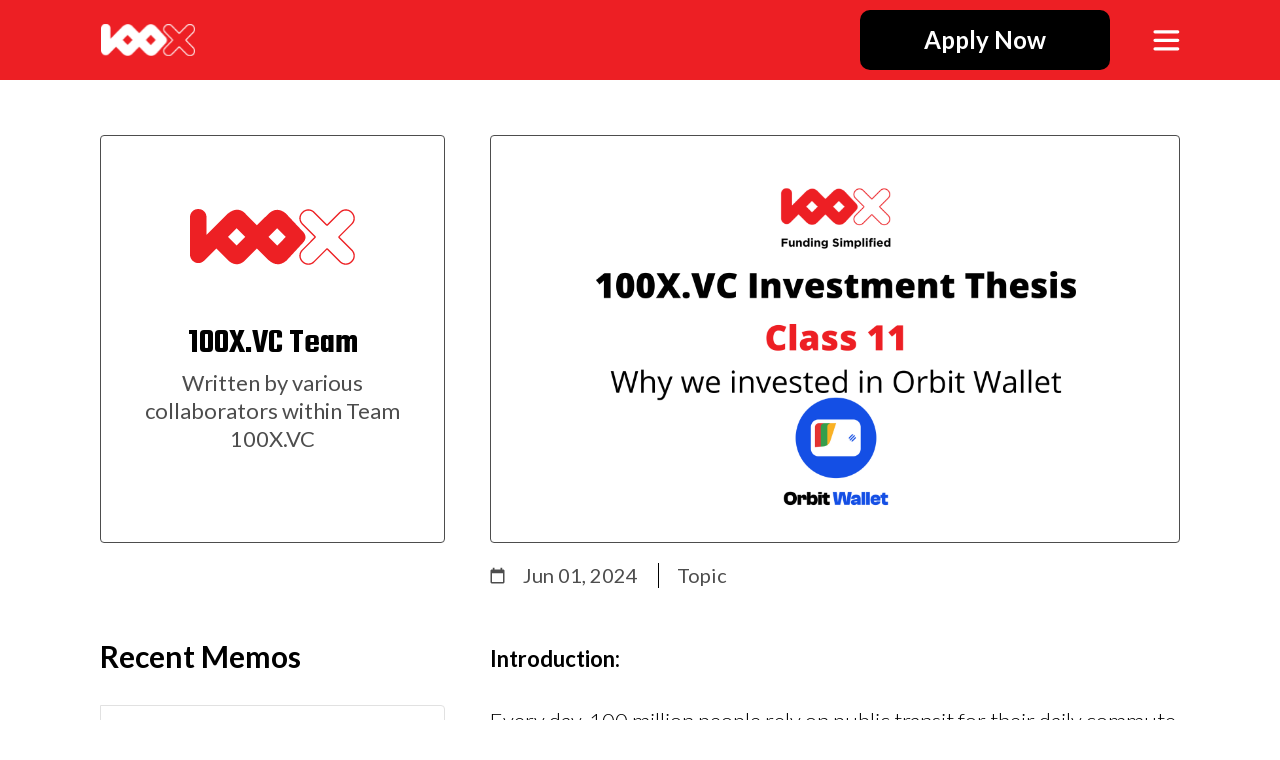

--- FILE ---
content_type: application/javascript; charset=utf-8
request_url: https://www.100x.vc/_next/static/chunks/pages/portfolio-8cb1c3583d97cfc6.js
body_size: -94
content:
(self.webpackChunk_N_E=self.webpackChunk_N_E||[]).push([[371],{52759:function(n,i,o){"use strict";o.r(i),o.d(i,{__N_SSG:function(){return d}});o(67294);var t=o(37293),e=o(82811),u=o(85893),d=!0;i.default=function(n){var i,o,d,l=n.data,r=null===l||void 0===l||null===(i=l.sections)||void 0===i?void 0:i.find((function(n){return"components.seo-component"===n.__component}));return(0,u.jsxs)(u.Fragment,{children:[(0,u.jsx)(t.Z,{title:null===r||void 0===r?void 0:r.meta_title,description:null===r||void 0===r?void 0:r.meta_description,previewImage:null===r||void 0===r||null===(o=r.shared_image)||void 0===o||null===(d=o.media)||void 0===d?void 0:d.url}),(0,u.jsx)(e.mD,{data:null===l||void 0===l?void 0:l.sections[0]}),(0,u.jsx)(e.Yc,{})]})}},21905:function(n,i,o){(window.__NEXT_P=window.__NEXT_P||[]).push(["/portfolio",function(){return o(52759)}])}},function(n){n.O(0,[774,888,179],(function(){return i=21905,n(n.s=i);var i}));var i=n.O();_N_E=i}]);

--- FILE ---
content_type: image/svg+xml
request_url: https://www.100x.vc/_next/image?url=%2Fimages%2Fdate-icon.svg&w=16&q=75
body_size: -205
content:
<svg width="16" height="18" viewBox="0 0 16 18" fill="none" xmlns="http://www.w3.org/2000/svg">
<path d="M13.8333 2.50001H13V0.833344H11.3333V2.50001H4.66667V0.833344H3V2.50001H2.16667C1.24167 2.50001 0.508333 3.25001 0.508333 4.16668L0.5 15.8333C0.5 16.75 1.24167 17.5 2.16667 17.5H13.8333C14.75 17.5 15.5 16.75 15.5 15.8333V4.16668C15.5 3.25001 14.75 2.50001 13.8333 2.50001ZM13.8333 15.8333H2.16667V6.66668H13.8333V15.8333Z" fill="#4D4D4D"/>
</svg>


--- FILE ---
content_type: application/javascript; charset=utf-8
request_url: https://www.100x.vc/_next/static/chunks/pages/investment-thesis/%5BinnerMemos%5D-ddfec3986fe83136.js
body_size: -70
content:
(self.webpackChunk_N_E=self.webpackChunk_N_E||[]).push([[477],{85227:function(n,i,e){"use strict";e.r(i),e.d(i,{__N_SSG:function(){return u}});e(67294);var t=e(82811),l=e(37293),o=e(85893),u=!0;i.default=function(n){var i,e,u=n.data,r=n.allBlog,d=null===u||void 0===u?void 0:u.seo;return(0,o.jsxs)(o.Fragment,{children:[(0,o.jsx)(l.Z,{title:null===d||void 0===d?void 0:d.meta_title,description:null===d||void 0===d?void 0:d.meta_description,previewImage:null===d||void 0===d||null===(i=d.shared_image)||void 0===i||null===(e=i.media)||void 0===e?void 0:e.url}),(0,o.jsx)(t.KP,{data:u,allBlog:r})]})}},91093:function(n,i,e){(window.__NEXT_P=window.__NEXT_P||[]).push(["/investment-thesis/[innerMemos]",function(){return e(85227)}])}},function(n){n.O(0,[774,888,179],(function(){return i=91093,n(n.s=i);var i}));var i=n.O();_N_E=i}]);

--- FILE ---
content_type: application/javascript; charset=utf-8
request_url: https://www.100x.vc/_next/static/chunks/pages/about-us-bd98cb6e913ef06d.js
body_size: -108
content:
(self.webpackChunk_N_E=self.webpackChunk_N_E||[]).push([[552],{43041:function(n,i,o){"use strict";o.r(i),o.d(i,{__N_SSG:function(){return u}});o(67294);var t=o(37293),d=o(82811),e=o(85893),u=!0;i.default=function(n){var i,o,u,l=n.data,s=null===l||void 0===l||null===(i=l.sections)||void 0===i?void 0:i.find((function(n){return"components.seo-component"===n.__component}));return(0,e.jsxs)(e.Fragment,{children:[(0,e.jsx)(t.Z,{title:null===s||void 0===s?void 0:s.meta_title,description:null===s||void 0===s?void 0:s.meta_description,previewImage:null===s||void 0===s||null===(o=s.shared_image)||void 0===o||null===(u=o.media)||void 0===u?void 0:u.url}),(0,e.jsx)(d.w$,{data:null===l||void 0===l?void 0:l.sections[0]}),(0,e.jsx)(d.ZH,{data:null===l||void 0===l?void 0:l.sections[1]}),(0,e.jsx)(d.Jq,{data:null===l||void 0===l?void 0:l.sections[2],data2:null===l||void 0===l?void 0:l.sections[3]})]})}},42961:function(n,i,o){(window.__NEXT_P=window.__NEXT_P||[]).push(["/about-us",function(){return o(43041)}])}},function(n){n.O(0,[774,888,179],(function(){return i=42961,n(n.s=i);var i}));var i=n.O();_N_E=i}]);

--- FILE ---
content_type: image/svg+xml
request_url: https://www.100x.vc/_next/image?url=%2Fimages%2Fmenu-icon.svg&w=32&q=75
body_size: -304
content:
<svg width="33" height="26" viewBox="0 0 33 26" fill="none" xmlns="http://www.w3.org/2000/svg">
<path d="M2.9502 23.3558H31.0002M2.9502 2.3183H31.0002H2.9502ZM2.9502 12.8371H31.0002H2.9502Z" stroke="white" stroke-width="4" stroke-linecap="round" stroke-linejoin="round"/>
</svg>


--- FILE ---
content_type: image/svg+xml
request_url: https://www.100x.vc/_next/image?url=https%3A%2F%2F100x-strapi-bucket.s3.ap-south-1.amazonaws.com%2FMask_Group_f632c97aa0.svg&w=96&q=75
body_size: 14718
content:
<svg width="100" height="34" viewBox="0 0 100 34" fill="none" xmlns="http://www.w3.org/2000/svg" xmlns:xlink="http://www.w3.org/1999/xlink">
<mask id="mask0_369_203" style="mask-type:alpha" maskUnits="userSpaceOnUse" x="0" y="0" width="100" height="34">
<rect y="0.0140381" width="100" height="33.91" fill="url(#pattern0)"/>
</mask>
<g mask="url(#mask0_369_203)">
<rect x="-20.698" y="-12.9907" width="134.938" height="46.9147" fill="white"/>
</g>
<defs>
<pattern id="pattern0" patternContentUnits="objectBoundingBox" width="1" height="1">
<use xlink:href="#image0_369_203" transform="scale(0.00193798 0.00571508)"/>
</pattern>
<image id="image0_369_203" width="516" height="175" xlink:href="[data-uri]"/>
</defs>
</svg>


--- FILE ---
content_type: application/javascript; charset=utf-8
request_url: https://www.100x.vc/_next/static/-2L_euyYPb7weQzp7w_s-/_ssgManifest.js
body_size: -238
content:
self.__SSG_MANIFEST=new Set(["\u002Fabout-us","\u002Fanalyst-trainees","\u002Fapply","\u002Fblog","\u002Fcode-of-promise","\u002Fcontact-us","\u002Fcvc","\u002Ffounders-dating","\u002Fincubator-partners","\u002F","\u002Finvestment-thesis","\u002Fisafe","\u002Fmasterclass","\u002Fmentors-listing","\u002Fmentors","\u002Fnews-coverage","\u002Fpitchday","\u002Fportfolio","\u002Fpresentations","\u002Fpress-releases","\u002Fresearch","\u002Fstartup-india","\u002Fteam","\u002Fvaluation-calculator","\u002Fvc-partners","\u002Fwebinars","\u002Fanalyst-trainees\u002F[analystTraineesInner]","\u002Fincubator-partners\u002F[incubatorPartners]","\u002Fmentors-listing\u002F[mentorsInner]","\u002Fblog\u002F[blogInner]","\u002Finvestment-thesis\u002F[innerMemos]","\u002Fvc-partners\u002F[vcPartnerInner]","\u002Fpress-releases\u002F[pressReleaseInner]","\u002Fnews-coverage\u002F[mediaInner]"]);self.__SSG_MANIFEST_CB&&self.__SSG_MANIFEST_CB()

--- FILE ---
content_type: application/javascript; charset=utf-8
request_url: https://www.100x.vc/_next/static/-2L_euyYPb7weQzp7w_s-/_buildManifest.js
body_size: 689
content:
self.__BUILD_MANIFEST={__rewrites:{beforeFiles:[],afterFiles:[],fallback:[]},"/":["static/chunks/pages/index-f78d2f19e3b8c494.js"],"/404":["static/chunks/pages/404-b808462e7ec37f29.js"],"/_error":["static/chunks/pages/_error-ac1f9572c37691a2.js"],"/about-us":["static/chunks/pages/about-us-bd98cb6e913ef06d.js"],"/analyst-trainees":["static/chunks/pages/analyst-trainees-9ab9193e3e7f679d.js"],"/analyst-trainees/[analystTraineesInner]":["static/chunks/pages/analyst-trainees/[analystTraineesInner]-ec364c9710e2ee84.js"],"/angel-partners":["static/chunks/pages/angel-partners-d27c589d9e032063.js"],"/angel-partners/[angelPartnerInner]":["static/chunks/pages/angel-partners/[angelPartnerInner]-9d62ce73de6f7978.js"],"/apply":["static/chunks/pages/apply-50a0592d7a7a71a5.js"],"/blog":["static/chunks/pages/blog-d490ad3bbd6e5a28.js"],"/blog/[blogInner]":["static/chunks/pages/blog/[blogInner]-959d22235d691638.js"],"/code-of-promise":["static/chunks/pages/code-of-promise-d10a856ebb3e8600.js"],"/contact-us":["static/chunks/pages/contact-us-62354eb8a7f51f64.js"],"/cvc":["static/chunks/pages/cvc-f63fdbc0ba27bc56.js"],"/cvc-partner":["static/chunks/pages/cvc-partner-75f2152c3bfc4bcd.js"],"/deal-access":["static/chunks/pages/deal-access-136f40eb430b1bb8.js"],"/founders-dating":["static/chunks/pages/founders-dating-22422ef33d02cb37.js"],"/incubator-partners":["static/chunks/pages/incubator-partners-a80488dd7c4f06b7.js"],"/incubator-partners/[incubatorPartners]":["static/chunks/pages/incubator-partners/[incubatorPartners]-2a4697bc6bbca2e3.js"],"/investment-thesis":["static/chunks/pages/investment-thesis-a3359ec5fc1ce2d6.js"],"/investment-thesis/[innerMemos]":["static/chunks/pages/investment-thesis/[innerMemos]-ddfec3986fe83136.js"],"/isafe":["static/chunks/pages/isafe-8b6fac1b23cfd721.js"],"/masterclass":["static/chunks/pages/masterclass-8f061d7a7bfeb646.js"],"/mentors":["static/chunks/pages/mentors-613f605ee6208895.js"],"/mentors-listing":["static/chunks/pages/mentors-listing-84602c357347e0a3.js"],"/mentors-listing/[mentorsInner]":["static/chunks/pages/mentors-listing/[mentorsInner]-cbd1d2846fc9f2db.js"],"/news-coverage":["static/chunks/pages/news-coverage-9af5fa425a9f81fa.js"],"/news-coverage/[mediaInner]":["static/chunks/pages/news-coverage/[mediaInner]-6dfda76bfef04a38.js"],"/pitchday":["static/chunks/pages/pitchday-6b73d66cb6cd58f3.js"],"/portfolio":["static/chunks/pages/portfolio-8cb1c3583d97cfc6.js"],"/portfolio/[innerPortfolio]":["static/chunks/pages/portfolio/[innerPortfolio]-cfc8bdd03b8bc38e.js"],"/presentations":["static/chunks/pages/presentations-63a70de1f5275728.js"],"/press-releases":["static/chunks/pages/press-releases-c2ec286cac507ebe.js"],"/press-releases/[pressReleaseInner]":["static/chunks/pages/press-releases/[pressReleaseInner]-83d40ee05f2c11cb.js"],"/research":["static/chunks/pages/research-57b3898b292e96a6.js"],"/startup-india":["static/chunks/pages/startup-india-abfd1f1d205093a2.js"],"/team":["static/chunks/pages/team-e771f8d04a67d693.js"],"/test":["static/chunks/pages/test-c78b088c750a4f17.js"],"/valuation-calculator":["static/chunks/pages/valuation-calculator-b46e24e3d8487ec3.js"],"/vc-partners":["static/chunks/pages/vc-partners-71a54781766089ae.js"],"/vc-partners/[vcPartnerInner]":["static/chunks/pages/vc-partners/[vcPartnerInner]-044f7b3101e63f5b.js"],"/webinars":["static/chunks/pages/webinars-c893bb3afca2a5aa.js"],sortedPages:["/","/404","/_app","/_error","/about-us","/analyst-trainees","/analyst-trainees/[analystTraineesInner]","/angel-partners","/angel-partners/[angelPartnerInner]","/apply","/blog","/blog/[blogInner]","/code-of-promise","/contact-us","/cvc","/cvc-partner","/deal-access","/founders-dating","/incubator-partners","/incubator-partners/[incubatorPartners]","/investment-thesis","/investment-thesis/[innerMemos]","/isafe","/masterclass","/mentors","/mentors-listing","/mentors-listing/[mentorsInner]","/news-coverage","/news-coverage/[mediaInner]","/pitchday","/portfolio","/portfolio/[innerPortfolio]","/presentations","/press-releases","/press-releases/[pressReleaseInner]","/research","/startup-india","/team","/test","/valuation-calculator","/vc-partners","/vc-partners/[vcPartnerInner]","/webinars"]},self.__BUILD_MANIFEST_CB&&self.__BUILD_MANIFEST_CB();

--- FILE ---
content_type: application/javascript; charset=utf-8
request_url: https://www.100x.vc/_next/static/chunks/pages/analyst-trainees-9ab9193e3e7f679d.js
body_size: -108
content:
(self.webpackChunk_N_E=self.webpackChunk_N_E||[]).push([[358],{7495:function(n,t,e){"use strict";e.r(t),e.d(t,{__N_SSG:function(){return r},AnalystTrainee:function(){return s}});e(67294);var i=e(82811),a=e(37293),o=e(85893),r=!0,s=function(n){var t,e,r=n.data,s=n.dataPartner,u=r.sections.find((function(n){return"components.seo-component"===n.__component}));return(0,o.jsxs)(o.Fragment,{children:[(0,o.jsx)(a.Z,{title:null===u||void 0===u?void 0:u.meta_title,description:null===u||void 0===u?void 0:u.meta_description,previewImage:null===u||void 0===u||null===(t=u.shared_image)||void 0===t||null===(e=t.media)||void 0===e?void 0:e.url}),(0,o.jsx)(i.cm,{data:null===r||void 0===r?void 0:r.sections[0]}),(0,o.jsx)(i.DK,{data:r.sections[1]}),(0,o.jsx)(i.hy,{data:s,page:"analyst-trainees"})]})};t.default=s},43058:function(n,t,e){(window.__NEXT_P=window.__NEXT_P||[]).push(["/analyst-trainees",function(){return e(7495)}])}},function(n){n.O(0,[774,888,179],(function(){return t=43058,n(n.s=t);var t}));var t=n.O();_N_E=t}]);

--- FILE ---
content_type: image/svg+xml
request_url: https://www.100x.vc/_next/image?url=https%3A%2F%2F100x-strapi-bucket.s3.ap-south-1.amazonaws.com%2FGroup_40_faf7de1aca.svg&w=256&q=75
body_size: 1969
content:
<svg width="560" height="190" viewBox="0 0 560 190" fill="none" xmlns="http://www.w3.org/2000/svg">
<path d="M527.172 3.21188C523.444 3.20245 519.751 3.92936 516.305 5.3509C512.858 6.77244 509.726 8.8606 507.089 11.4956L465.218 53.362L423.349 11.4956C418.012 6.18903 410.792 3.21039 403.266 3.21039C395.739 3.21039 388.519 6.18903 383.182 11.4956L381.579 13.0957C376.273 18.433 373.294 25.6533 373.294 33.1794C373.294 40.7056 376.273 47.9259 381.579 53.2632L423.451 95.1349L381.579 137.007C376.272 142.344 373.294 149.564 373.294 157.09C373.294 164.617 376.272 171.837 381.579 177.174L383.179 178.776C388.517 184.082 395.737 187.06 403.263 187.06C410.789 187.06 418.009 184.082 423.347 178.776L465.218 136.904L507.09 178.776C512.427 184.082 519.648 187.06 527.174 187.06C534.7 187.06 541.92 184.082 547.258 178.776L548.858 177.174C554.164 171.837 557.143 164.617 557.143 157.09C557.143 149.564 554.164 142.344 548.858 137.007L506.986 95.1349L548.858 53.2632C554.164 47.9259 557.142 40.7056 557.142 33.1794C557.142 25.6533 554.164 18.433 548.858 13.0957L547.256 11.4956C544.619 8.86076 541.487 6.77268 538.041 5.35114C534.595 3.92961 530.902 3.20263 527.174 3.21188H527.172Z" fill="white"/>
<path d="M528.745 5.54423C531.955 5.52984 535.137 6.1525 538.105 7.37616C541.074 8.59982 543.77 10.4002 546.038 12.673L547.68 14.3139C552.245 18.9115 554.807 25.1278 554.807 31.607C554.807 38.0862 552.245 44.3025 547.68 48.9001L504.747 91.8333C504.314 92.2666 503.97 92.781 503.735 93.3471C503.501 93.9133 503.38 94.5201 503.38 95.1329C503.38 95.7457 503.501 96.3525 503.735 96.9187C503.97 97.4849 504.314 97.9993 504.747 98.4326L547.68 141.366C552.259 145.956 554.831 152.175 554.831 158.659C554.831 165.144 552.259 171.363 547.68 175.953L546.039 177.594C541.442 182.16 535.225 184.723 528.745 184.723C522.266 184.723 516.049 182.16 511.451 177.594L468.518 134.661C468.085 134.228 467.571 133.884 467.005 133.649C466.439 133.415 465.832 133.294 465.219 133.294C464.607 133.294 464 133.415 463.434 133.649C462.868 133.884 462.354 134.228 461.92 134.661L418.987 177.594C414.39 182.16 408.174 184.723 401.694 184.723C395.215 184.723 388.998 182.16 384.401 177.594L382.759 175.952C378.179 171.362 375.608 165.143 375.608 158.659C375.608 152.175 378.179 145.956 382.759 141.366L425.692 98.4326C426.125 97.9993 426.469 97.4849 426.704 96.9187C426.938 96.3525 427.059 95.7457 427.059 95.1329C427.059 94.5201 426.938 93.9133 426.704 93.3471C426.469 92.781 426.125 92.2666 425.692 91.8333L382.759 48.9001C378.193 44.3028 375.631 38.0864 375.631 31.607C375.631 25.1276 378.193 18.9112 382.759 14.3139L384.402 12.6716C389 8.10639 395.216 5.54439 401.695 5.54439C408.175 5.54439 414.391 8.10639 418.989 12.6716L461.922 55.6048C462.355 56.0382 462.869 56.3819 463.436 56.6165C464.002 56.851 464.609 56.9717 465.221 56.9717C465.834 56.9717 466.441 56.851 467.007 56.6165C467.573 56.3819 468.088 56.0382 468.521 55.6048L511.454 12.6716C513.723 10.3992 516.419 8.5991 519.388 7.37568C522.356 6.15225 525.538 5.52978 528.749 5.54423H528.745ZM528.749 0.878213C524.926 0.868572 521.139 1.61399 517.605 3.0717C514.071 4.5294 510.86 6.67067 508.155 9.37263L465.222 52.3058L422.289 9.37263C416.817 3.93194 409.413 0.878052 401.697 0.878052C393.98 0.878052 386.577 3.93194 381.105 9.37263L379.462 11.0149C374.021 16.4869 370.967 23.8901 370.967 31.607C370.967 39.3239 374.021 46.7271 379.462 52.1991L422.396 95.1323L379.462 138.065C374.022 143.538 370.969 150.941 370.969 158.658C370.969 166.375 374.022 173.778 379.462 179.251L381.103 180.893C386.576 186.333 393.98 189.386 401.696 189.386C409.413 189.386 416.816 186.333 422.289 180.893L465.222 137.96L508.155 180.893C513.628 186.333 521.031 189.386 528.748 189.386C536.465 189.386 543.868 186.333 549.341 180.893L550.982 179.251C556.422 173.778 559.475 166.375 559.475 158.658C559.475 150.941 556.422 143.538 550.982 138.065L508.048 95.1323L550.982 52.1991C556.422 46.7268 559.476 39.3237 559.476 31.607C559.476 23.8903 556.422 16.4872 550.982 11.0149L549.339 9.37263C546.635 6.67082 543.424 4.52964 539.89 3.07194C536.357 1.61424 532.57 0.868745 528.747 0.878213H528.749Z" fill="#ED2024"/>
<path d="M327.32 17.256C327.32 17.256 314.141 2.81677 295.845 2.81677C287.961 2.81677 279.13 5.49681 269.99 13.1668L270.007 13.1958C268.161 14.6565 266.419 16.2437 264.793 17.9461L227.084 54.9029L188.899 16.7187C186.765 14.1019 176.334 2.43749 159.869 2.43749C151.559 2.43749 141.719 5.41251 130.639 14.0334V14.0426C129.237 14.9881 127.927 16.0641 126.727 17.256L55.9405 88.0443V27.0766C55.92 19.9497 53.0807 13.1204 48.0424 8.0797C43.0042 3.03897 36.1762 0.196275 29.0493 0.172302H26.904C19.7752 0.193496 12.9444 3.03488 7.90361 8.07588C2.86287 13.1169 0.0218487 19.9478 0.00100404 27.0766V154.859C0.00100404 154.909 0.00100404 154.959 0.00100404 155.01C-0.0297881 158.568 0.647961 162.097 1.99486 165.392C3.34176 168.686 5.33084 171.679 7.84614 174.196L9.36197 175.714C14.4177 180.74 21.2571 183.561 28.3862 183.561C35.5153 183.561 42.3547 180.74 47.4105 175.714L89.3151 133.808L120.876 165.367L127.31 171.902C127.31 171.902 140.492 187.46 158.831 187.46C166.275 187.46 174.564 184.899 183.171 177.697C183.285 177.607 183.398 177.518 183.51 177.426C183.586 177.36 183.664 177.306 183.74 177.24L183.731 177.224C184.303 176.742 184.868 176.251 185.405 175.714L227.087 134.032L264.732 171.678C266.148 173.085 267.716 174.328 269.408 175.386C274.718 180.087 285.135 187.453 298.349 187.453C306.583 187.453 315.898 184.589 325.719 176.425L326.588 175.724C326.717 175.615 326.84 175.498 326.955 175.374C327.435 174.959 327.908 174.536 328.361 174.083L382.844 115.182C389.222 108.85 392.311 102.012 392.023 94.8636C391.604 84.5043 384.047 77.3729 382.774 76.2417L327.32 17.256ZM187.519 94.4672L158.31 123.676L128.875 94.2433L158.084 65.0343L187.519 94.4672ZM298.025 67.2613L325.329 94.5633L296.13 123.951L266.643 94.4659L295.976 65.1344C296.636 65.8376 297.316 66.5448 298.025 67.2613V67.2613Z" fill="#ED2024"/>
</svg>


--- FILE ---
content_type: application/javascript; charset=utf-8
request_url: https://www.100x.vc/_next/static/chunks/pages/team-e771f8d04a67d693.js
body_size: -186
content:
(self.webpackChunk_N_E=self.webpackChunk_N_E||[]).push([[38],{37798:function(n,t,u){"use strict";u.r(t),u.d(t,{__N_SSG:function(){return a}});u(67294);var r=u(8548),_=u(85893),a=!0;t.default=function(n){var t=n.data;return(0,_.jsx)(_.Fragment,{children:(0,_.jsx)(r.u6,{data:t})})}},54320:function(n,t,u){(window.__NEXT_P=window.__NEXT_P||[]).push(["/team",function(){return u(37798)}])}},function(n){n.O(0,[774,888,179],(function(){return t=54320,n(n.s=t);var t}));var t=n.O();_N_E=t}]);

--- FILE ---
content_type: application/javascript; charset=utf-8
request_url: https://www.100x.vc/_next/static/chunks/pages/index-f78d2f19e3b8c494.js
body_size: -181
content:
(self.webpackChunk_N_E=self.webpackChunk_N_E||[]).push([[405],{82748:function(n,t,u){"use strict";u.r(t),u.d(t,{__N_SSG:function(){return e},Home:function(){return a}});u(67294);var r=u(8548),_=u(85893),e=!0,a=function(n){var t=n.data;return(0,_.jsx)(_.Fragment,{children:(0,_.jsx)(r.Uv,{data:t})})};t.default=a},78581:function(n,t,u){(window.__NEXT_P=window.__NEXT_P||[]).push(["/",function(){return u(82748)}])}},function(n){n.O(0,[774,888,179],(function(){return t=78581,n(n.s=t);var t}));var t=n.O();_N_E=t}]);

--- FILE ---
content_type: application/javascript; charset=utf-8
request_url: https://www.100x.vc/_next/static/chunks/pages/contact-us-62354eb8a7f51f64.js
body_size: -68
content:
(self.webpackChunk_N_E=self.webpackChunk_N_E||[]).push([[455],{56410:function(n,t,i){"use strict";i.r(t),i.d(t,{__N_SSG:function(){return r},ContactUS:function(){return c}});i(67294);var e=i(8548),o=i(37293),u=i(85893),r=!0,c=function(n){var t,i,r=n.data,c=r.sections.find((function(n){return"components.seo-component"===n.__component}));return(0,u.jsxs)(u.Fragment,{children:[(0,u.jsx)(o.Z,{title:null===c||void 0===c?void 0:c.meta_title,description:null===c||void 0===c?void 0:c.meta_description,previewImage:null===c||void 0===c||null===(t=c.shared_image)||void 0===t||null===(i=t.media)||void 0===i?void 0:i.url}),(0,u.jsx)(e.rj,{data:r})]})};t.default=c},59718:function(n,t,i){(window.__NEXT_P=window.__NEXT_P||[]).push(["/contact-us",function(){return i(56410)}])}},function(n){n.O(0,[774,888,179],(function(){return t=59718,n(n.s=t);var t}));var t=n.O();_N_E=t}]);

--- FILE ---
content_type: application/javascript; charset=utf-8
request_url: https://www.100x.vc/_next/static/chunks/pages/apply-50a0592d7a7a71a5.js
body_size: -156
content:
(self.webpackChunk_N_E=self.webpackChunk_N_E||[]).push([[805],{68213:function(n,t,i){"use strict";i.r(t),i.d(t,{__N_SSG:function(){return r}});i(67294);var e=i(37293),o=i(8548),u=i(85893),r=!0;t.default=function(n){var t,i,r=n.data,d=r.sections.find((function(n){return"components.seo-component"===n.__component}));return(0,u.jsxs)(u.Fragment,{children:[(0,u.jsx)(e.Z,{title:null===d||void 0===d?void 0:d.meta_title,description:null===d||void 0===d?void 0:d.meta_description,previewImage:null===d||void 0===d||null===(t=d.shared_image)||void 0===t||null===(i=t.media)||void 0===i?void 0:i.url}),(0,u.jsx)(o.tC,{data:r})]})}},74868:function(n,t,i){(window.__NEXT_P=window.__NEXT_P||[]).push(["/apply",function(){return i(68213)}])}},function(n){n.O(0,[774,888,179],(function(){return t=74868,n(n.s=t);var t}));var t=n.O();_N_E=t}]);